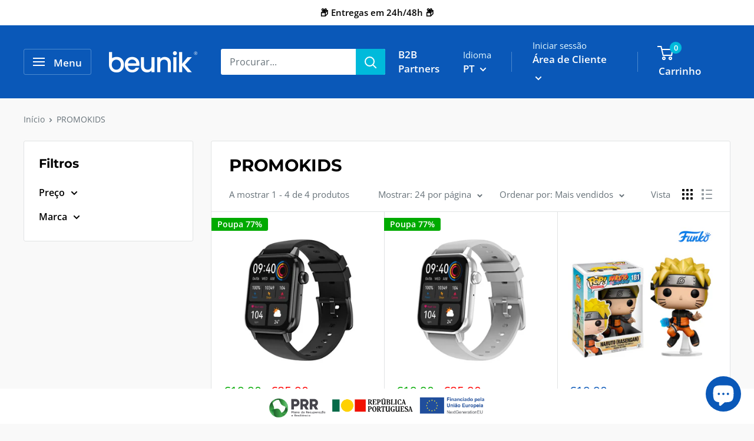

--- FILE ---
content_type: text/javascript
request_url: https://beunik.pt/cdn/shop/t/2/assets/custom.js?v=102476495355921946141665136289
body_size: -655
content:
//# sourceMappingURL=/cdn/shop/t/2/assets/custom.js.map?v=102476495355921946141665136289
